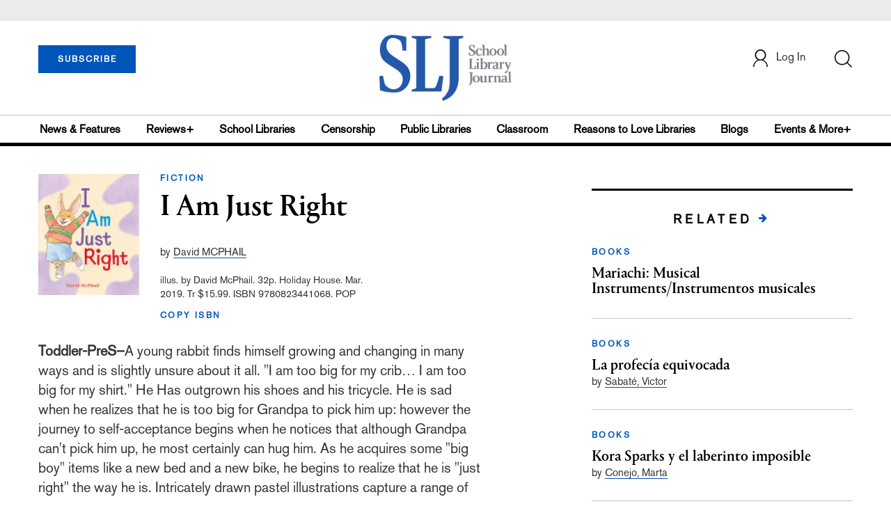

--- FILE ---
content_type: text/html; charset=utf-8
request_url: https://www.google.com/recaptcha/api2/anchor?ar=1&k=6Le9jGEUAAAAACT1ef5qtJgtOLcmDi4oBG0aotm8&co=aHR0cHM6Ly93d3cuc2xqLmNvbTo0NDM.&hl=en&v=N67nZn4AqZkNcbeMu4prBgzg&size=normal&anchor-ms=20000&execute-ms=30000&cb=mlxpetq9lpny
body_size: 49350
content:
<!DOCTYPE HTML><html dir="ltr" lang="en"><head><meta http-equiv="Content-Type" content="text/html; charset=UTF-8">
<meta http-equiv="X-UA-Compatible" content="IE=edge">
<title>reCAPTCHA</title>
<style type="text/css">
/* cyrillic-ext */
@font-face {
  font-family: 'Roboto';
  font-style: normal;
  font-weight: 400;
  font-stretch: 100%;
  src: url(//fonts.gstatic.com/s/roboto/v48/KFO7CnqEu92Fr1ME7kSn66aGLdTylUAMa3GUBHMdazTgWw.woff2) format('woff2');
  unicode-range: U+0460-052F, U+1C80-1C8A, U+20B4, U+2DE0-2DFF, U+A640-A69F, U+FE2E-FE2F;
}
/* cyrillic */
@font-face {
  font-family: 'Roboto';
  font-style: normal;
  font-weight: 400;
  font-stretch: 100%;
  src: url(//fonts.gstatic.com/s/roboto/v48/KFO7CnqEu92Fr1ME7kSn66aGLdTylUAMa3iUBHMdazTgWw.woff2) format('woff2');
  unicode-range: U+0301, U+0400-045F, U+0490-0491, U+04B0-04B1, U+2116;
}
/* greek-ext */
@font-face {
  font-family: 'Roboto';
  font-style: normal;
  font-weight: 400;
  font-stretch: 100%;
  src: url(//fonts.gstatic.com/s/roboto/v48/KFO7CnqEu92Fr1ME7kSn66aGLdTylUAMa3CUBHMdazTgWw.woff2) format('woff2');
  unicode-range: U+1F00-1FFF;
}
/* greek */
@font-face {
  font-family: 'Roboto';
  font-style: normal;
  font-weight: 400;
  font-stretch: 100%;
  src: url(//fonts.gstatic.com/s/roboto/v48/KFO7CnqEu92Fr1ME7kSn66aGLdTylUAMa3-UBHMdazTgWw.woff2) format('woff2');
  unicode-range: U+0370-0377, U+037A-037F, U+0384-038A, U+038C, U+038E-03A1, U+03A3-03FF;
}
/* math */
@font-face {
  font-family: 'Roboto';
  font-style: normal;
  font-weight: 400;
  font-stretch: 100%;
  src: url(//fonts.gstatic.com/s/roboto/v48/KFO7CnqEu92Fr1ME7kSn66aGLdTylUAMawCUBHMdazTgWw.woff2) format('woff2');
  unicode-range: U+0302-0303, U+0305, U+0307-0308, U+0310, U+0312, U+0315, U+031A, U+0326-0327, U+032C, U+032F-0330, U+0332-0333, U+0338, U+033A, U+0346, U+034D, U+0391-03A1, U+03A3-03A9, U+03B1-03C9, U+03D1, U+03D5-03D6, U+03F0-03F1, U+03F4-03F5, U+2016-2017, U+2034-2038, U+203C, U+2040, U+2043, U+2047, U+2050, U+2057, U+205F, U+2070-2071, U+2074-208E, U+2090-209C, U+20D0-20DC, U+20E1, U+20E5-20EF, U+2100-2112, U+2114-2115, U+2117-2121, U+2123-214F, U+2190, U+2192, U+2194-21AE, U+21B0-21E5, U+21F1-21F2, U+21F4-2211, U+2213-2214, U+2216-22FF, U+2308-230B, U+2310, U+2319, U+231C-2321, U+2336-237A, U+237C, U+2395, U+239B-23B7, U+23D0, U+23DC-23E1, U+2474-2475, U+25AF, U+25B3, U+25B7, U+25BD, U+25C1, U+25CA, U+25CC, U+25FB, U+266D-266F, U+27C0-27FF, U+2900-2AFF, U+2B0E-2B11, U+2B30-2B4C, U+2BFE, U+3030, U+FF5B, U+FF5D, U+1D400-1D7FF, U+1EE00-1EEFF;
}
/* symbols */
@font-face {
  font-family: 'Roboto';
  font-style: normal;
  font-weight: 400;
  font-stretch: 100%;
  src: url(//fonts.gstatic.com/s/roboto/v48/KFO7CnqEu92Fr1ME7kSn66aGLdTylUAMaxKUBHMdazTgWw.woff2) format('woff2');
  unicode-range: U+0001-000C, U+000E-001F, U+007F-009F, U+20DD-20E0, U+20E2-20E4, U+2150-218F, U+2190, U+2192, U+2194-2199, U+21AF, U+21E6-21F0, U+21F3, U+2218-2219, U+2299, U+22C4-22C6, U+2300-243F, U+2440-244A, U+2460-24FF, U+25A0-27BF, U+2800-28FF, U+2921-2922, U+2981, U+29BF, U+29EB, U+2B00-2BFF, U+4DC0-4DFF, U+FFF9-FFFB, U+10140-1018E, U+10190-1019C, U+101A0, U+101D0-101FD, U+102E0-102FB, U+10E60-10E7E, U+1D2C0-1D2D3, U+1D2E0-1D37F, U+1F000-1F0FF, U+1F100-1F1AD, U+1F1E6-1F1FF, U+1F30D-1F30F, U+1F315, U+1F31C, U+1F31E, U+1F320-1F32C, U+1F336, U+1F378, U+1F37D, U+1F382, U+1F393-1F39F, U+1F3A7-1F3A8, U+1F3AC-1F3AF, U+1F3C2, U+1F3C4-1F3C6, U+1F3CA-1F3CE, U+1F3D4-1F3E0, U+1F3ED, U+1F3F1-1F3F3, U+1F3F5-1F3F7, U+1F408, U+1F415, U+1F41F, U+1F426, U+1F43F, U+1F441-1F442, U+1F444, U+1F446-1F449, U+1F44C-1F44E, U+1F453, U+1F46A, U+1F47D, U+1F4A3, U+1F4B0, U+1F4B3, U+1F4B9, U+1F4BB, U+1F4BF, U+1F4C8-1F4CB, U+1F4D6, U+1F4DA, U+1F4DF, U+1F4E3-1F4E6, U+1F4EA-1F4ED, U+1F4F7, U+1F4F9-1F4FB, U+1F4FD-1F4FE, U+1F503, U+1F507-1F50B, U+1F50D, U+1F512-1F513, U+1F53E-1F54A, U+1F54F-1F5FA, U+1F610, U+1F650-1F67F, U+1F687, U+1F68D, U+1F691, U+1F694, U+1F698, U+1F6AD, U+1F6B2, U+1F6B9-1F6BA, U+1F6BC, U+1F6C6-1F6CF, U+1F6D3-1F6D7, U+1F6E0-1F6EA, U+1F6F0-1F6F3, U+1F6F7-1F6FC, U+1F700-1F7FF, U+1F800-1F80B, U+1F810-1F847, U+1F850-1F859, U+1F860-1F887, U+1F890-1F8AD, U+1F8B0-1F8BB, U+1F8C0-1F8C1, U+1F900-1F90B, U+1F93B, U+1F946, U+1F984, U+1F996, U+1F9E9, U+1FA00-1FA6F, U+1FA70-1FA7C, U+1FA80-1FA89, U+1FA8F-1FAC6, U+1FACE-1FADC, U+1FADF-1FAE9, U+1FAF0-1FAF8, U+1FB00-1FBFF;
}
/* vietnamese */
@font-face {
  font-family: 'Roboto';
  font-style: normal;
  font-weight: 400;
  font-stretch: 100%;
  src: url(//fonts.gstatic.com/s/roboto/v48/KFO7CnqEu92Fr1ME7kSn66aGLdTylUAMa3OUBHMdazTgWw.woff2) format('woff2');
  unicode-range: U+0102-0103, U+0110-0111, U+0128-0129, U+0168-0169, U+01A0-01A1, U+01AF-01B0, U+0300-0301, U+0303-0304, U+0308-0309, U+0323, U+0329, U+1EA0-1EF9, U+20AB;
}
/* latin-ext */
@font-face {
  font-family: 'Roboto';
  font-style: normal;
  font-weight: 400;
  font-stretch: 100%;
  src: url(//fonts.gstatic.com/s/roboto/v48/KFO7CnqEu92Fr1ME7kSn66aGLdTylUAMa3KUBHMdazTgWw.woff2) format('woff2');
  unicode-range: U+0100-02BA, U+02BD-02C5, U+02C7-02CC, U+02CE-02D7, U+02DD-02FF, U+0304, U+0308, U+0329, U+1D00-1DBF, U+1E00-1E9F, U+1EF2-1EFF, U+2020, U+20A0-20AB, U+20AD-20C0, U+2113, U+2C60-2C7F, U+A720-A7FF;
}
/* latin */
@font-face {
  font-family: 'Roboto';
  font-style: normal;
  font-weight: 400;
  font-stretch: 100%;
  src: url(//fonts.gstatic.com/s/roboto/v48/KFO7CnqEu92Fr1ME7kSn66aGLdTylUAMa3yUBHMdazQ.woff2) format('woff2');
  unicode-range: U+0000-00FF, U+0131, U+0152-0153, U+02BB-02BC, U+02C6, U+02DA, U+02DC, U+0304, U+0308, U+0329, U+2000-206F, U+20AC, U+2122, U+2191, U+2193, U+2212, U+2215, U+FEFF, U+FFFD;
}
/* cyrillic-ext */
@font-face {
  font-family: 'Roboto';
  font-style: normal;
  font-weight: 500;
  font-stretch: 100%;
  src: url(//fonts.gstatic.com/s/roboto/v48/KFO7CnqEu92Fr1ME7kSn66aGLdTylUAMa3GUBHMdazTgWw.woff2) format('woff2');
  unicode-range: U+0460-052F, U+1C80-1C8A, U+20B4, U+2DE0-2DFF, U+A640-A69F, U+FE2E-FE2F;
}
/* cyrillic */
@font-face {
  font-family: 'Roboto';
  font-style: normal;
  font-weight: 500;
  font-stretch: 100%;
  src: url(//fonts.gstatic.com/s/roboto/v48/KFO7CnqEu92Fr1ME7kSn66aGLdTylUAMa3iUBHMdazTgWw.woff2) format('woff2');
  unicode-range: U+0301, U+0400-045F, U+0490-0491, U+04B0-04B1, U+2116;
}
/* greek-ext */
@font-face {
  font-family: 'Roboto';
  font-style: normal;
  font-weight: 500;
  font-stretch: 100%;
  src: url(//fonts.gstatic.com/s/roboto/v48/KFO7CnqEu92Fr1ME7kSn66aGLdTylUAMa3CUBHMdazTgWw.woff2) format('woff2');
  unicode-range: U+1F00-1FFF;
}
/* greek */
@font-face {
  font-family: 'Roboto';
  font-style: normal;
  font-weight: 500;
  font-stretch: 100%;
  src: url(//fonts.gstatic.com/s/roboto/v48/KFO7CnqEu92Fr1ME7kSn66aGLdTylUAMa3-UBHMdazTgWw.woff2) format('woff2');
  unicode-range: U+0370-0377, U+037A-037F, U+0384-038A, U+038C, U+038E-03A1, U+03A3-03FF;
}
/* math */
@font-face {
  font-family: 'Roboto';
  font-style: normal;
  font-weight: 500;
  font-stretch: 100%;
  src: url(//fonts.gstatic.com/s/roboto/v48/KFO7CnqEu92Fr1ME7kSn66aGLdTylUAMawCUBHMdazTgWw.woff2) format('woff2');
  unicode-range: U+0302-0303, U+0305, U+0307-0308, U+0310, U+0312, U+0315, U+031A, U+0326-0327, U+032C, U+032F-0330, U+0332-0333, U+0338, U+033A, U+0346, U+034D, U+0391-03A1, U+03A3-03A9, U+03B1-03C9, U+03D1, U+03D5-03D6, U+03F0-03F1, U+03F4-03F5, U+2016-2017, U+2034-2038, U+203C, U+2040, U+2043, U+2047, U+2050, U+2057, U+205F, U+2070-2071, U+2074-208E, U+2090-209C, U+20D0-20DC, U+20E1, U+20E5-20EF, U+2100-2112, U+2114-2115, U+2117-2121, U+2123-214F, U+2190, U+2192, U+2194-21AE, U+21B0-21E5, U+21F1-21F2, U+21F4-2211, U+2213-2214, U+2216-22FF, U+2308-230B, U+2310, U+2319, U+231C-2321, U+2336-237A, U+237C, U+2395, U+239B-23B7, U+23D0, U+23DC-23E1, U+2474-2475, U+25AF, U+25B3, U+25B7, U+25BD, U+25C1, U+25CA, U+25CC, U+25FB, U+266D-266F, U+27C0-27FF, U+2900-2AFF, U+2B0E-2B11, U+2B30-2B4C, U+2BFE, U+3030, U+FF5B, U+FF5D, U+1D400-1D7FF, U+1EE00-1EEFF;
}
/* symbols */
@font-face {
  font-family: 'Roboto';
  font-style: normal;
  font-weight: 500;
  font-stretch: 100%;
  src: url(//fonts.gstatic.com/s/roboto/v48/KFO7CnqEu92Fr1ME7kSn66aGLdTylUAMaxKUBHMdazTgWw.woff2) format('woff2');
  unicode-range: U+0001-000C, U+000E-001F, U+007F-009F, U+20DD-20E0, U+20E2-20E4, U+2150-218F, U+2190, U+2192, U+2194-2199, U+21AF, U+21E6-21F0, U+21F3, U+2218-2219, U+2299, U+22C4-22C6, U+2300-243F, U+2440-244A, U+2460-24FF, U+25A0-27BF, U+2800-28FF, U+2921-2922, U+2981, U+29BF, U+29EB, U+2B00-2BFF, U+4DC0-4DFF, U+FFF9-FFFB, U+10140-1018E, U+10190-1019C, U+101A0, U+101D0-101FD, U+102E0-102FB, U+10E60-10E7E, U+1D2C0-1D2D3, U+1D2E0-1D37F, U+1F000-1F0FF, U+1F100-1F1AD, U+1F1E6-1F1FF, U+1F30D-1F30F, U+1F315, U+1F31C, U+1F31E, U+1F320-1F32C, U+1F336, U+1F378, U+1F37D, U+1F382, U+1F393-1F39F, U+1F3A7-1F3A8, U+1F3AC-1F3AF, U+1F3C2, U+1F3C4-1F3C6, U+1F3CA-1F3CE, U+1F3D4-1F3E0, U+1F3ED, U+1F3F1-1F3F3, U+1F3F5-1F3F7, U+1F408, U+1F415, U+1F41F, U+1F426, U+1F43F, U+1F441-1F442, U+1F444, U+1F446-1F449, U+1F44C-1F44E, U+1F453, U+1F46A, U+1F47D, U+1F4A3, U+1F4B0, U+1F4B3, U+1F4B9, U+1F4BB, U+1F4BF, U+1F4C8-1F4CB, U+1F4D6, U+1F4DA, U+1F4DF, U+1F4E3-1F4E6, U+1F4EA-1F4ED, U+1F4F7, U+1F4F9-1F4FB, U+1F4FD-1F4FE, U+1F503, U+1F507-1F50B, U+1F50D, U+1F512-1F513, U+1F53E-1F54A, U+1F54F-1F5FA, U+1F610, U+1F650-1F67F, U+1F687, U+1F68D, U+1F691, U+1F694, U+1F698, U+1F6AD, U+1F6B2, U+1F6B9-1F6BA, U+1F6BC, U+1F6C6-1F6CF, U+1F6D3-1F6D7, U+1F6E0-1F6EA, U+1F6F0-1F6F3, U+1F6F7-1F6FC, U+1F700-1F7FF, U+1F800-1F80B, U+1F810-1F847, U+1F850-1F859, U+1F860-1F887, U+1F890-1F8AD, U+1F8B0-1F8BB, U+1F8C0-1F8C1, U+1F900-1F90B, U+1F93B, U+1F946, U+1F984, U+1F996, U+1F9E9, U+1FA00-1FA6F, U+1FA70-1FA7C, U+1FA80-1FA89, U+1FA8F-1FAC6, U+1FACE-1FADC, U+1FADF-1FAE9, U+1FAF0-1FAF8, U+1FB00-1FBFF;
}
/* vietnamese */
@font-face {
  font-family: 'Roboto';
  font-style: normal;
  font-weight: 500;
  font-stretch: 100%;
  src: url(//fonts.gstatic.com/s/roboto/v48/KFO7CnqEu92Fr1ME7kSn66aGLdTylUAMa3OUBHMdazTgWw.woff2) format('woff2');
  unicode-range: U+0102-0103, U+0110-0111, U+0128-0129, U+0168-0169, U+01A0-01A1, U+01AF-01B0, U+0300-0301, U+0303-0304, U+0308-0309, U+0323, U+0329, U+1EA0-1EF9, U+20AB;
}
/* latin-ext */
@font-face {
  font-family: 'Roboto';
  font-style: normal;
  font-weight: 500;
  font-stretch: 100%;
  src: url(//fonts.gstatic.com/s/roboto/v48/KFO7CnqEu92Fr1ME7kSn66aGLdTylUAMa3KUBHMdazTgWw.woff2) format('woff2');
  unicode-range: U+0100-02BA, U+02BD-02C5, U+02C7-02CC, U+02CE-02D7, U+02DD-02FF, U+0304, U+0308, U+0329, U+1D00-1DBF, U+1E00-1E9F, U+1EF2-1EFF, U+2020, U+20A0-20AB, U+20AD-20C0, U+2113, U+2C60-2C7F, U+A720-A7FF;
}
/* latin */
@font-face {
  font-family: 'Roboto';
  font-style: normal;
  font-weight: 500;
  font-stretch: 100%;
  src: url(//fonts.gstatic.com/s/roboto/v48/KFO7CnqEu92Fr1ME7kSn66aGLdTylUAMa3yUBHMdazQ.woff2) format('woff2');
  unicode-range: U+0000-00FF, U+0131, U+0152-0153, U+02BB-02BC, U+02C6, U+02DA, U+02DC, U+0304, U+0308, U+0329, U+2000-206F, U+20AC, U+2122, U+2191, U+2193, U+2212, U+2215, U+FEFF, U+FFFD;
}
/* cyrillic-ext */
@font-face {
  font-family: 'Roboto';
  font-style: normal;
  font-weight: 900;
  font-stretch: 100%;
  src: url(//fonts.gstatic.com/s/roboto/v48/KFO7CnqEu92Fr1ME7kSn66aGLdTylUAMa3GUBHMdazTgWw.woff2) format('woff2');
  unicode-range: U+0460-052F, U+1C80-1C8A, U+20B4, U+2DE0-2DFF, U+A640-A69F, U+FE2E-FE2F;
}
/* cyrillic */
@font-face {
  font-family: 'Roboto';
  font-style: normal;
  font-weight: 900;
  font-stretch: 100%;
  src: url(//fonts.gstatic.com/s/roboto/v48/KFO7CnqEu92Fr1ME7kSn66aGLdTylUAMa3iUBHMdazTgWw.woff2) format('woff2');
  unicode-range: U+0301, U+0400-045F, U+0490-0491, U+04B0-04B1, U+2116;
}
/* greek-ext */
@font-face {
  font-family: 'Roboto';
  font-style: normal;
  font-weight: 900;
  font-stretch: 100%;
  src: url(//fonts.gstatic.com/s/roboto/v48/KFO7CnqEu92Fr1ME7kSn66aGLdTylUAMa3CUBHMdazTgWw.woff2) format('woff2');
  unicode-range: U+1F00-1FFF;
}
/* greek */
@font-face {
  font-family: 'Roboto';
  font-style: normal;
  font-weight: 900;
  font-stretch: 100%;
  src: url(//fonts.gstatic.com/s/roboto/v48/KFO7CnqEu92Fr1ME7kSn66aGLdTylUAMa3-UBHMdazTgWw.woff2) format('woff2');
  unicode-range: U+0370-0377, U+037A-037F, U+0384-038A, U+038C, U+038E-03A1, U+03A3-03FF;
}
/* math */
@font-face {
  font-family: 'Roboto';
  font-style: normal;
  font-weight: 900;
  font-stretch: 100%;
  src: url(//fonts.gstatic.com/s/roboto/v48/KFO7CnqEu92Fr1ME7kSn66aGLdTylUAMawCUBHMdazTgWw.woff2) format('woff2');
  unicode-range: U+0302-0303, U+0305, U+0307-0308, U+0310, U+0312, U+0315, U+031A, U+0326-0327, U+032C, U+032F-0330, U+0332-0333, U+0338, U+033A, U+0346, U+034D, U+0391-03A1, U+03A3-03A9, U+03B1-03C9, U+03D1, U+03D5-03D6, U+03F0-03F1, U+03F4-03F5, U+2016-2017, U+2034-2038, U+203C, U+2040, U+2043, U+2047, U+2050, U+2057, U+205F, U+2070-2071, U+2074-208E, U+2090-209C, U+20D0-20DC, U+20E1, U+20E5-20EF, U+2100-2112, U+2114-2115, U+2117-2121, U+2123-214F, U+2190, U+2192, U+2194-21AE, U+21B0-21E5, U+21F1-21F2, U+21F4-2211, U+2213-2214, U+2216-22FF, U+2308-230B, U+2310, U+2319, U+231C-2321, U+2336-237A, U+237C, U+2395, U+239B-23B7, U+23D0, U+23DC-23E1, U+2474-2475, U+25AF, U+25B3, U+25B7, U+25BD, U+25C1, U+25CA, U+25CC, U+25FB, U+266D-266F, U+27C0-27FF, U+2900-2AFF, U+2B0E-2B11, U+2B30-2B4C, U+2BFE, U+3030, U+FF5B, U+FF5D, U+1D400-1D7FF, U+1EE00-1EEFF;
}
/* symbols */
@font-face {
  font-family: 'Roboto';
  font-style: normal;
  font-weight: 900;
  font-stretch: 100%;
  src: url(//fonts.gstatic.com/s/roboto/v48/KFO7CnqEu92Fr1ME7kSn66aGLdTylUAMaxKUBHMdazTgWw.woff2) format('woff2');
  unicode-range: U+0001-000C, U+000E-001F, U+007F-009F, U+20DD-20E0, U+20E2-20E4, U+2150-218F, U+2190, U+2192, U+2194-2199, U+21AF, U+21E6-21F0, U+21F3, U+2218-2219, U+2299, U+22C4-22C6, U+2300-243F, U+2440-244A, U+2460-24FF, U+25A0-27BF, U+2800-28FF, U+2921-2922, U+2981, U+29BF, U+29EB, U+2B00-2BFF, U+4DC0-4DFF, U+FFF9-FFFB, U+10140-1018E, U+10190-1019C, U+101A0, U+101D0-101FD, U+102E0-102FB, U+10E60-10E7E, U+1D2C0-1D2D3, U+1D2E0-1D37F, U+1F000-1F0FF, U+1F100-1F1AD, U+1F1E6-1F1FF, U+1F30D-1F30F, U+1F315, U+1F31C, U+1F31E, U+1F320-1F32C, U+1F336, U+1F378, U+1F37D, U+1F382, U+1F393-1F39F, U+1F3A7-1F3A8, U+1F3AC-1F3AF, U+1F3C2, U+1F3C4-1F3C6, U+1F3CA-1F3CE, U+1F3D4-1F3E0, U+1F3ED, U+1F3F1-1F3F3, U+1F3F5-1F3F7, U+1F408, U+1F415, U+1F41F, U+1F426, U+1F43F, U+1F441-1F442, U+1F444, U+1F446-1F449, U+1F44C-1F44E, U+1F453, U+1F46A, U+1F47D, U+1F4A3, U+1F4B0, U+1F4B3, U+1F4B9, U+1F4BB, U+1F4BF, U+1F4C8-1F4CB, U+1F4D6, U+1F4DA, U+1F4DF, U+1F4E3-1F4E6, U+1F4EA-1F4ED, U+1F4F7, U+1F4F9-1F4FB, U+1F4FD-1F4FE, U+1F503, U+1F507-1F50B, U+1F50D, U+1F512-1F513, U+1F53E-1F54A, U+1F54F-1F5FA, U+1F610, U+1F650-1F67F, U+1F687, U+1F68D, U+1F691, U+1F694, U+1F698, U+1F6AD, U+1F6B2, U+1F6B9-1F6BA, U+1F6BC, U+1F6C6-1F6CF, U+1F6D3-1F6D7, U+1F6E0-1F6EA, U+1F6F0-1F6F3, U+1F6F7-1F6FC, U+1F700-1F7FF, U+1F800-1F80B, U+1F810-1F847, U+1F850-1F859, U+1F860-1F887, U+1F890-1F8AD, U+1F8B0-1F8BB, U+1F8C0-1F8C1, U+1F900-1F90B, U+1F93B, U+1F946, U+1F984, U+1F996, U+1F9E9, U+1FA00-1FA6F, U+1FA70-1FA7C, U+1FA80-1FA89, U+1FA8F-1FAC6, U+1FACE-1FADC, U+1FADF-1FAE9, U+1FAF0-1FAF8, U+1FB00-1FBFF;
}
/* vietnamese */
@font-face {
  font-family: 'Roboto';
  font-style: normal;
  font-weight: 900;
  font-stretch: 100%;
  src: url(//fonts.gstatic.com/s/roboto/v48/KFO7CnqEu92Fr1ME7kSn66aGLdTylUAMa3OUBHMdazTgWw.woff2) format('woff2');
  unicode-range: U+0102-0103, U+0110-0111, U+0128-0129, U+0168-0169, U+01A0-01A1, U+01AF-01B0, U+0300-0301, U+0303-0304, U+0308-0309, U+0323, U+0329, U+1EA0-1EF9, U+20AB;
}
/* latin-ext */
@font-face {
  font-family: 'Roboto';
  font-style: normal;
  font-weight: 900;
  font-stretch: 100%;
  src: url(//fonts.gstatic.com/s/roboto/v48/KFO7CnqEu92Fr1ME7kSn66aGLdTylUAMa3KUBHMdazTgWw.woff2) format('woff2');
  unicode-range: U+0100-02BA, U+02BD-02C5, U+02C7-02CC, U+02CE-02D7, U+02DD-02FF, U+0304, U+0308, U+0329, U+1D00-1DBF, U+1E00-1E9F, U+1EF2-1EFF, U+2020, U+20A0-20AB, U+20AD-20C0, U+2113, U+2C60-2C7F, U+A720-A7FF;
}
/* latin */
@font-face {
  font-family: 'Roboto';
  font-style: normal;
  font-weight: 900;
  font-stretch: 100%;
  src: url(//fonts.gstatic.com/s/roboto/v48/KFO7CnqEu92Fr1ME7kSn66aGLdTylUAMa3yUBHMdazQ.woff2) format('woff2');
  unicode-range: U+0000-00FF, U+0131, U+0152-0153, U+02BB-02BC, U+02C6, U+02DA, U+02DC, U+0304, U+0308, U+0329, U+2000-206F, U+20AC, U+2122, U+2191, U+2193, U+2212, U+2215, U+FEFF, U+FFFD;
}

</style>
<link rel="stylesheet" type="text/css" href="https://www.gstatic.com/recaptcha/releases/N67nZn4AqZkNcbeMu4prBgzg/styles__ltr.css">
<script nonce="qFXsfWJYQfZLUUe5H2_EVg" type="text/javascript">window['__recaptcha_api'] = 'https://www.google.com/recaptcha/api2/';</script>
<script type="text/javascript" src="https://www.gstatic.com/recaptcha/releases/N67nZn4AqZkNcbeMu4prBgzg/recaptcha__en.js" nonce="qFXsfWJYQfZLUUe5H2_EVg">
      
    </script></head>
<body><div id="rc-anchor-alert" class="rc-anchor-alert"></div>
<input type="hidden" id="recaptcha-token" value="[base64]">
<script type="text/javascript" nonce="qFXsfWJYQfZLUUe5H2_EVg">
      recaptcha.anchor.Main.init("[\x22ainput\x22,[\x22bgdata\x22,\x22\x22,\[base64]/[base64]/[base64]/ZyhXLGgpOnEoW04sMjEsbF0sVywwKSxoKSxmYWxzZSxmYWxzZSl9Y2F0Y2goayl7RygzNTgsVyk/[base64]/[base64]/[base64]/[base64]/[base64]/[base64]/[base64]/bmV3IEJbT10oRFswXSk6dz09Mj9uZXcgQltPXShEWzBdLERbMV0pOnc9PTM/bmV3IEJbT10oRFswXSxEWzFdLERbMl0pOnc9PTQ/[base64]/[base64]/[base64]/[base64]/[base64]\\u003d\x22,\[base64]\\u003d\\u003d\x22,\x22GjvCnRFtIMO2wr0mEMOGwqsqA8KKw4F0wp5JHMONwoTDocKNbhMzw7TDr8KxHznDvGHCuMOAAyvDmjxCCWh9w4LCk0PDkB/[base64]/w5nCk2bCokzDosOsw7E2ccKRWsKmOkjClDQ7w5HCm8OFwq5jw6vDnMKqwoDDvnYqNcOAwoXChcKow51BccO4U03CmMO+IxrDr8KWf8Kyc0dweUdAw54PSXpUcsOzfsK/w4vCrsKVw5YzZcKLQcKFEyJfFcK2w4zDuVHDgUHCvkzClGpgIsKgZsOew7pJw40pwpVRICnCksKKaQfDu8K6asKuw7BPw7htN8KOw4HCvsObwrbDigHDtcK2w5LCscKPcn/[base64]/Ck2bDhn/CncKYw5fCuhJ4BMO+w7oUeznCo8KuB0wRw5MePMORUTNbZsOkwo1PcMK3w4/[base64]/DuDfDrxnCrsOlwqllw6Acw4TCvmjCqcKuaMKDw5Ebdm1Aw4MVwqBedlRLbcKIw4RCwqzDhAUnwpDChUrChVzCk0V7woXCn8KQw6nCpgUswpRsw4pvCsONwp7Ct8OCwpTCg8KibE0/wofCosK4VR3DksOvw4M3w77DqMKSw49WfnrDrMKRMy3CnMKQwr53Zwhfw41IIMO3w5LCrcOMD2Mdw40kUMOCwpBMLydGw5VJSVfDh8KPXSPDoHAkV8OdwpzCucO9w5jDjcORw490w7vDq8Kwwr5iw5/Dj8Odw5vCocK0YAwRw6bCpcOXw7DDrT47KwFBw7/DusKKPHfDgCbDlcOecFPDuMOwY8KeworDl8Oyw7jCtsKLwp1Nw6YLwpJ0wpLDkmjCkUPDglLCq8KSw7XDsQJDwq1rMMK1D8KTGMORwpnDiMKrK8KVwrFZHlxfD8KcH8OCw6g1w6cRI8Onwr08bR1qw6ZDbsKCwo8cw7DDh2dFRjPDtcO1wp/[base64]/Ch8OZw5BowqISMELDmcK+wpx8QsOxwqV8bsKJWMKzF8KzLXVawoo0w4JMw5/DqjjDvBHCosKcwo7CjcKEacKsw4HCnErDjMO8csKED3FsTHwjO8Kew5/CpwMFw6TCt1fCqVbCmQZ0w6XDoMKSw7UwE3Qtw5XCi1/DiMKoOUMrw7NDYMKEw5wbwqxjwoXDpUzDixJHw5o7wrEUw4jDg8OTwqzDicKEwrQ8OcKWw7bCtiHDh8OJal3Cp3TCusOiHV3CmMKnflzCncOywpNrJyUCwqfDiWAqS8KzXMOAw4PCnWfCisKee8OKwp/[base64]/DuntUw55tMsKKHcOjwpZ/UsK6D2kqw73CuirDjcKqwoceLcKOHgkRwqATwpcvKC3DuAA+w5wVw5thw6/CjUvCpm92w5/DohcEI1DCsVllwobCrFLDrEXDsMKLbUw7w6bCqCzDtT3DmMKEw7nCqMKYw5xQwrV3MwfDh15Iw4PCpMKAKsKAwoPCj8KPwoEiOcKeAMKYwqBsw5UFfj0RbjzDvMO/w43DnCnCgUDDtmLDrUAJdmQwZSvCssKjRmIow4fCscKOwoBXHcO2wrJdQALCsmcHw7PCpsOjw5XDjm5QTT/CgFd7wp8wGcOpwrfCtgHDu8O5w4QDwrEyw6Buw5wZw6jDv8OSw6fChsOgAMKhw5Vtw7TCviwuTcOlJMKPw7jCt8KGwqnCg8OWf8Odw6rDvBpcwpxJwq1/QBDDi2TDkjhYWDBVw41fH8KkKMKow5AVB8KfC8KIRgA0wq3Cp8KBw7/[base64]/CjAXCnMOkwrHCtAJvCMOeD8Oywp7CkHPCqF7DusKJMHtYw7VICkXDvcOjbMOmw5nDo0TClMKMw4wEHGxkwpnDnsKlwrMewobDjHXDp3TDn204w7nDpMKOw7rDosKnw4TCmwMnw6lsRsKbIWvCsRrDiUQZw5xwJ3w+EcKSwpJFIgwER1zCgQHCnsKAHsKYKErCtSE/w7NBw7XCgW18w58MRQHCgsKUwo9Rw6LChsOOZgcWwpDDtcOZw6l0LsKlw4RSwo/Cu8Oawpx+w4kLw73ChMORUCHDpzbCjMOIX2lQwrdJCXbDnMK3I8K7w6NNw5QHw4PDtMKFw7NkwpTCoMOkw4/[base64]/Dj8Otw5lcJ8OASzE2M8KiUcO3w5nDrk8hIcOtV8O2w4XCgzbCgcONZcOgIQLCpcKrLsKGw7wiUjwTcMKcO8KGw4HCt8Krw69VXcKDTMOuw6phw4vDnsK9Pk7Dvh0hwpFSCW8swrrDlS7DscOyYVlNwpgzEnDDq8OSwr/CmcOfwqzCl8KvwoDDlzAewp7CqXTCoMKKwogDEQ/DuMKZwr/[base64]/[base64]/CucKXw4ZrLMOzUsOzw4XChhFCLsKmw5rDiMKLwr0owqzDh3wMJcKAJnwQFcOBw4onOsO6VMO8CkfCt10FOMKqdgbDm8OoK3zCs8Oaw5nDhcKEMsO0w5bDlgDCtMOpw6DDkB/[base64]/J8OBLMK0ZsO6wpBhCRnDr8OSw6bDg8OLwprCicKtw7caQsKiwpbCgsOtYDDDpsKTUcOOwrF9wrfCmsORwqFfMcOiWsK4wr0Ow6jCvcKfeV7DlsOtw6HDr18dwo0Da8KwwrlJdy/[base64]/UsOoTjNowohvHMOqw7UscF0zRcK1w4rCjsK7MSIKw4rDu8OwP35PdcOPDsOXUw/[base64]/[base64]/Dsz9IwqVDGwBHwoXDscKzMsOiwpAowoPDsMOpwp3CmXp5C8KfH8O0MC/CvQbCjsKXw73Dk8O/[base64]/CnMKGwpDDosOzwrbCpxfCt8OoGALCiSIxNlhcw7DDqcOjf8K2IMKMd3rDqcKNw5U8a8KEJkNbZMK0acKbEwXDg0DDuMOGwofDpcOXVcOGwq7DiMK2w7zDu2Esw6Apw6UJbV4yISFpwqDCliPDgUDDmTzDgCvCslfDujjCrsOyw5w3cm3Ch0Y+DcOWwr4Kw5LDrMK/wqdgw5QUPcOEAsKCwqFPXsKSwrjDvcKVw4Fiw5NSw5oywoRhOMOywrt0GWjCtV0DwpfDiDjCmcKsw5YeTwbChyhjw7hUwrkAZcOETMOCw7IVw7oKwqsKwq1MYlTDjyvCiwHDpXp8w4PDlcKEWMOUw73Dm8KTwprDlsKdwobCusOpw6/CrMOOLUENfmpTw73CmD5lZcKmE8OgIsKVwpQSwqTDkBNdwqsAwq1QwowqSUMzw4sQcysCAsOFeMOJIE1ww5LDjMOqwq3DoDo+L8OWfgnChsOiP8KhYnjCpsODwqQSPcODSMOzw5ErbsObYsK9w7M4w45LwqnDlcO9wp/[base64]/CmXTCqsK4w7vDnsKEY8KROQvCqMOnwqLDogDCvcOfAg3CmMK7eV18w4Efw7DCjUDDhnHDjMKUw7kCIXLDnFbDlMKnWsKDXsOzf8KAanXClicwwptfesKeLDJhYCRpwozCgMK6PXbDnMOow4jCj8OMBERmXQrDjMKxTsO9WHwCAFsdwoDCqCopw4/DqMO5WC0Yw77DqMKPwq49wowew7fCnhlaw7QkSxZQw4nCpsKMwoPCoDjDvhVaLcKIGMOiw5PDmMOlw5dwGXtxORopE8KeUMOXOsKPDF7DlMOVfMKCcMODwpPDgS/DhV0bch5jw4DDrcKUSRbCvMKycUfCtMKkRirDmhPDhHrDvATCsMKKw6AkwrXCk2I6Uj7DhcKfd8Khwq9fR3DCisK8DSQ2w5w8K2FHSF8JworCmcOuwpsgwo3CvcOLQsO1CsKgdR7DjcKiMsKcNMOmw5MibivCscOuO8OZPcKFwpFPMBJ/wpjDsBMDSsOUwojDuMKOwo5vw4fCtRhHBRpjLcKCIsKww6gzwolxf8KIUQppwovCiDTDm1/Cn8Ojw6HCm8Kbw4EIw7R/P8OBw6jCr8KUYmHChBZJwpjDu1J8w7QwUMOXR8K8JloGwrtoT8O/[base64]/DgMKFw6ckw4/Dvj4yAy3CvMKRwojCgj/[base64]/DkcKfwrNOwrvCl8K+w5pVw5hwwoDDt8OQw5jCmwrDlwjCjcOiWBLCqcKoE8OAwqHCplbDpcKKw6J7bsKEw4ULFsOLV8KAwpA+AcKlw4HDs8OydhjCtizDv30Vw7ACCGVadkfDr0fCnMKrJzFuwpI3wo9bwqjDlsOhw4RcHcKrw7pvwpo4wpHCoDXDuW/Dr8KUw6vDmwzCsMKbw4DDuDTCtsO8FMKLFwPDhgfCtWfCt8OUBEptwq3Dm8OMwrdcWAVtwo3DlV3Cg8KMJALDp8KFw4zCmsOHwqzCusK8w6gPwo/CjW3CoA/Cm1TDmMKmPjTDjcKgBMOvRsOxFFdww5fCkkXDuzwBw4TCvMOVwpVNOMO+HXUvHcKyw4Y2wqrCmcOSQ8KPVDxAworCrk3Dsw02DH3DuMOEwpBtw7xYwqnDhlnCrMOjR8OiwrMnOsOfJMKvwrrDmVc5J8OVSh/CgSHCsGwEWsK3wrXDkGEHK8KFwo91dcOFBhrDo8KGeMKwE8K5NyXDvcOxTsOSRmYsbjfDl8KeMMOFwqN7KTVuw5sPBcKFw4fDl8OADsKvwpBRUlfCt2jCmmhSLcO7NMOdw43DtQjDpsKMTcOjBn3CpcOgBlkfeT7Cig/[base64]/CtMKlTXLDu2Amw7LDs8O8w7LDusK0wr00wopSHkIvKMO7w7bDphzCmm1IAQzDisOoL8O+wqHCjMK1w4TCu8Oaw5HCjwwEwqRcGsOqaMOSw5TDnT07wooLd8KHH8Ovw7rDn8OkwqNYMsKIwoETIMKgaxBdw4/CtcO4wrPDiVMiDUk3fsKWwofCuyAHwqBDDsOvwqVqZ8KKw7fDv21VwrZAwol9w5p9wojDsU/Dk8KhCBTDuFrDucOzS1zCjMKVORvDoMKzJBwEw7PDq1jDncO9C8KXYy7Dp8Ksw6XDq8KKw57DjFsYQ3tcRsKJBVpQwqdJe8OFwpFLdXJ5w6/Cvh0pBRRwwrbDosOyG8Ogw41kw4Jow7MUwpDDvFxMCToMJB8wKi3CpMKpazYIB0rDrTPDjRPDjsO9BXF2NEAFbcK6wpHDol0OMBIfw5zCp8OBP8O2w45QbcO8NlcTJg/CucKjCS3CkDpiQsKLw5PChcKgOsKFB8ORCSjDscOEwr/DoCTDlkp6TMK/wovDucOQw6Brw60sw7vCsGTDuDZbBMOtwpvCvcKyMQhddMKwwqJ5wqzDtFnCi8K5VmEww4k4wrtAXcKGUCgLYsOodcOEw77CvTc7wrBGwo3Dr2oxwq4Kw4/DgcOqUsKhw7PDpCtBw7dpHzJgw4nDiMK7w73DtsKlRXDDijjClcKdTAIyLlXDl8KDPsO2fBNmGDgxU1/DosOVPl8HFBBUwovDuXLDqsKVwolLw5rDrm4Cwp8owotaZXjDg8OxLcOPw7zDhcKSf8K9YcKxCEg6MwM/Ux9ZwqjCiDLCkEMmJiTDksKYFX7Dm8K8ezfCrgYlSMKJaDrDjMKJw6DDk2gLPcK6NMO0wo8zwpLCoMOeSgknwqTCl8OqwqUhSB/[base64]/ChHlOwqvCpMKewoPDrMKaL8Odbw47YScRagnDnsONA0FuIMKzXHDCjsK8wqHCtXIZwrzCp8OOGwc4wp4mN8KcR8KTZQnCucKBw70DFEHCmsO5I8Olwo4mwonDikrCiyfDpV5aw6Muw7/DscK2wohJNknCisKbwqrDpz1ww6jDi8KtBMKgw7rDhRDDqsOEwqDCt8KnwojDncOYwpPDp0rDisO9w4NNexRjwpPClcOpw6rDvCU2ZjPCiF5oUMKjCMOGw4/[base64]/DhsOMfcOSSMKswrtuwpAtHWgXFCfDm8ODwqbCscKQT3MdKcKLGSNSwp10AEZkF8OTScOSBgjDrBDClyp4wp/Ck0fDqQzClE5rw7t5Ty44JcOid8KsHmpfBTpeF8O2wrrDixfDhcOKw4/Dtm/CqMKrwowTImfCvsKQW8KobkpHw4xmwrfCpcOZwpfCrMK8wqAOeMOMwqBpd8OWYm95czPCi33Cs2fDosKZwpfDs8KcwqLCiAFZIcOwRirDsMKowqYoKmjDnwXDomfDucOQwqbDusO2w7xBN0rCrhPClkd7LsKjwqfDtAnCg3/Cl01NHMOIwpo/LioqEsKrwr0Ww7XDs8OVw59Iw6XDlWNiwprCvjDCk8Kqwqp4TlnDsmnChiXCmj7DuMKlw4NBwr/DlSIhD8K9MjzDjhsuFgTCtjbCocOrw7jDpMO+wpDDpFXCgXgIU8OIwoLCi8O6TMK9w7lgwq7DrcKZwqV1wqcOw7Z8C8OkwqxXUcKEwrQOw5w1fsKlwqo0wp/DllgCwoXCvcKwLn3ClTk9PTbCpcKze8Ofw4zDrsOjwpMzXHfDpsOQwpjCkcKISMOnN2TDrS57w5sywo/CksKzwrrDp8KQBMKWwr15wpgLw5XCuMOSXBlpAioGwpBgwohewrbCgcKmwo7Dqi7DizPDnsOIKlzCk8ORbcKWWcKWWcOlf2HCosKdw5EVwr/DmmdTSHjCqMOTw5c+YMOHbk/[base64]/Du8OFLlFmw4xVFW3DvQ7DocKSwoUCwpwPwojCulbCncKTwr7DocK/IgIjw4/DvhvDpcOkRHfDkMOVMsOqw5TCqxLCqsOxFcOaAGfDnVROwpTDsMKVRcKIwqTCrcOXw4bDtQxUwp7CiTEdwrRswq9EwqjCm8OtCkbDrFRqbxAHIhdoN8ORwpUxGcOww54/w7HDoMKvAcOLwp1cOgsiw4pqFRZxw4YeccO6Iwk+woHDn8Oowr0Md8K3OMOEw6jDncOewqlAw7bClcKjAMK/wr7DuU3CtxE5H8OrCh3CslvClBotR2zCnMK2wq9Tw6ZlUMOHFCHDmMOmwp7DncK/HkLDisKKwotyw48vJ3NgI8O9UxBnwrLChcOaSiwabVJ+I8K6ZMO3Ng/ChwAXY8KlNMOPa0Imw4zDt8KdPsKBw5wcVmbDk09FTXzDu8Otw4zDqA7CpyfDmBzCu8ORCE5+bsKsFhI0wo1Cw6LCk8OLFcKmHsO/CRpWwpfCg3YxPMKSw4HCqsK3MsKzwovDmMKKX1EQe8O6EMOYw7TCpXTDqcOyamPDrMOMcwvDvsOZYgw7wrl/woUjw4LCokrDtsO6wo4PeMOOS8KNMcKRYMO8Q8OfOMOhB8KuwrMjwo0gw4Q/wo5BesKjcUHCgMKxaigjfhwuGcKTYsKvP8Klwrpie0bDplnCj1vDpcOCw5pfQhPCrsKqwrjCvcKXw4/Cs8OXw5xaXcKYJzUJwpTCt8OrRAnCtlFAQ8KTDTvDlcKqwo5oN8KkwrxZw4TDvMOZEw8vw6jCu8K8fmoIw5LCmjrDkRPDp8OVDsK0NjE9woLDvGTCtCjDi2xhw6NKNMOzwp3DoTt2woNfwooOZcO7woUvG3vDpz7DjMKgwptWNMKzw6hiw7ZewotIw5twwpcVw6/CksKZC3bCiVpUw7dywpnDhlvCgnBAwqBdwqB6wqwdwqLCpXoBY8KPSsO6w6DCp8Ozw7N5wozDk8OQwqDDk1ESwr0Qw4HDrAXCumrDikfCq3vClsOBw7fDnMKNXn1CwrkcwqHDhRHDksKmwqXCjDNxC2TDj8OFbkgFIsKiaxcQwoDDrQnCksKCNC/CoMO6M8OUw5zCicOpw5fDuMKWwo7Cp29qwp44AsKIw44UwrlgwqDCtwfDl8OuXSHCtMOtUHHDm8KUQn1jUcOnScKvwqzCucOqw7PDuX0SMHPDgsKjwqJ/[base64]/Ny7ChsOQVsKyw7zDuzbDkcK2aMOwCz9TFMO1CsOnTDhvYsOSEMONwobCnsKfw5bDkwpBwrlRw4vDt8O7HsK9bcOcHcOsEcOIQ8KVw4rCoGXCpnfCt3ZkfsKdw7HCrMO4wrzDhcOgXMObwoDDsUcTEBjCoH/DmzFBI8KMw7jDuXfDoicTS8Otwo9+w6BzVDbDs2YRfcODwpjCo8OCwpxfMcKDWsK/w7Y+w544wp7Dj8KOwqMiQkjCp8KbwpYAw4MSHsOJQcKSw5nDijQjS8OgCcK/w7PDhMKAcyJrwpHDjAPDo3XCvg5nEVMJOCPDrMO5MjELwpHCjkPCnmbCq8OnwpfDl8KkLQfCkwXDhDpuQn3CtF/[base64]/[base64]/wrsmw4/[base64]/w6rDssO/a23CssORw54aVnTChsKiwoxSwrHCpmxQClLDpCrCs8O1dBvCicKZHUR7P8OtPsKGK8OHwoQGw6/[base64]/CpmfCklZvBcKawrc4IX9CSkhRDcKBejfDocKUw4Bkw4Fbw6obeXXDhCPCr8OKw6LCrX4yw7fCllBVw43DjCfDiyUIChPDvMKkw63CtcKdwoBww67DmB3DjcOGw7/[base64]/[base64]/Dk8KVwojDuMOjC8KFGGABw7jDmUVGwp90b8OuZ2/CqcK1wpTCrcOww6XDnsOtJsKzL8Ouw4DCtgnCu8KSw5gPf1Yyw53DsMOgUMOJZMKtHsKxw6k8El1HGQNAEmHDvw/Dn0bCqcKYwoHCimbDnMOrGMKtfsO/GBcewqg8IUkJwqQLwqzCgcOSw4hsb3LDhcOkwonCuHPDssONwoJjYsK6wq81BsOkRTfCvi1qwq1nVGjCpDjDky7DocO0F8KnDmrCpsOLwrPDi0R6w5bClsOEwrrCmcO6VcKHelV1O8Kmw6dAJTvCvX/DlWPDrcK7MF0lwoxpeRE7A8KowpDCq8O1SknDgQ4HGzkqZDzDk0oAahvCqFjDrUliHVvCvsOTwojDtcKawr/Cp25Sw4TDvcKBwr8eOsOwU8Kkw7pGw7lUw4HDjsOHwoRIAFdWTcOICRojwr1EwoxxPT4We03DqUzCpMOUw6FBCGxNwr3CicKbw6Fzw7/[base64]/[base64]/[base64]/w6xOwqRjwqXDp8OKwqM6HFcqw6/DgcKTIMKIOCbCkjNswp7Ch8Ksw7QdLF1Vwp/DgsKtaBJZw7LDlMOjdcKrw6LDlCYnSEXCjcKOVMKiw6DCpyDCjsOXw6XCjsO/RkUjd8KSwpd2wrLCmcKow7zClDXDksO1woEwesOHwqp4HcOHwoB1NMKKP8Kow7BEHMKwFMOCwojDplsxw65BwoEfwpECBcOew6VIw6cSw6FswpHCiMOhwqBzFHfDp8Kxw4oKScKxw6QiwoE5w7nClD/Cn1ldwqfDocOJw5ZCw5sdDcKeZ8Kew4PCqBfCp37Dk23ChcKUVsOpL8KhAcKqPMOgw4JNwpPChcKKw63ChcO0w7XDvsOJXCR2w4RxaMKtGAnChMOvRhPDl0oFesKBDMKkVMKvw6Z7w6IRwplYw6ZkR0Zbe2jCvHk2w4DDrsKkfHPDkzzDtcKHwrdOw5/ChU/CqsOuTsKreB5UXcOlQcO2Az/DvTnDrnRUOMKzw5LDnMOTwrHDtxXDpcOewo7Dql7CvFtmw5YSw5YRwotrw7bDqcKGw4nDjsOJwo5/fTwvCW3CvMOowqw0dsOWV0cwwqcew5vDscOwwr1Hw7gHwq/[base64]/[base64]/wrFawrvDncOpNknDvcKBw47DmHZYw6XCoBAuwrg7O8O7w70tHsOxVcKVKcOKE8OEw5rDuEjCmMOBaURKFl/[base64]/CgwnDqsOmVcOuVsOmw6vDg8KNO8OCwoXCrMKDw6bCgjXDgcOrIU98CGbCu1dfwoZTwrx2w6/CkntMBcO5ZcKxI8OPwo4kbcOAwpbCg8OwCTbDoMKdw6o9b8K4YFdlwqB9BMKYakYZSHN3w749Z2hdV8OraMOpb8ORwqrDucO9w7xhwp0sT8Oyw7BsQGtBwrvDllxFA8OZXx9RwobDpcOVw5F5w7DDncK1RsOLwrfDvyjCuMOPEsOhw4/DlGrChQfCrsOvwpMnw5PDun3Co8KPdcOIEDvDusKZK8OnMcOOwoFTw6xwwqNbe17CvGTCvATCrMOsAWFjIh3Clkpxw6snUBzCh8KZUwIkG8KZw4JJw5HCu2/DtsKNw6tWw5HDrMO9wpV/KcO/[base64]/DmyIdwo9YcUzCpTfDmsKKw4IXbgjDssOjNSZYw6LCh8KEw7PCrR1TR8OZw7Z/w7xAJcOmNcO9f8KbwqQCOsKdCMKMTcOawo7Dl8KhTxtXKSFyKB1Mwrl+wqnCgMKvfsOSTAvDmcK1ekc9BcOyBcOcwoHCr8KaZkNKw6DCq1LDuGzCo8K9wpjDnDN+w4YCATvCnULDp8KCwqd5Lgw1JQHDp3zCmRjCrsKpQ8KBwrTCgQ0Mwp/[base64]/w4Z4L8OHwroqw4BkwqzCg8OiZApaGsOrbmrCkCDCncKwwqgEw6ZKwpUxw6zCr8Onw5fCjyXDqy3DrcK5aMKXQUphbzzCnyLDvMKUESRmbCxeO0/Cgw5aX3sNw5/ChcKjIcKTChIfw4/Dh3nChSfCpsO8w7DCoBMqccOPwrsSTcKUQQ3DmGnCr8KCwpV6wrDDsH/[base64]/IsK0w4HDuMK4wrZCw79YfsOmA8Otw7hvwq/CnsK5FQ4NTwLCh8Okwp92e8KHw6zCgG1Rw4rDiinCp8K1LMKpw5I5JWMedT4YwpAYYQ/Dk8KJLMK2dsKebsKpwrLDi8KaLFdKEjrCoMOVVnrChHzCngwzw5B+K8OpwrNYw4LCknRhw6DDiMKFwqR0MsKaw4PCs1/[base64]/CksKoamvDkcKJZMKkQGbCkcOOIkJsw5XDjMKTOsKABUPCo3zDlcK0wpbDu1wTenkywrYFwoQRw5PCuUDDlcKewqzDlwkNGhUWwpEGVjETVgnCs8OdHsK1P25NED/DjMKHGFLDvsKQcRrDqsOBesOtwqYJwoUpWz3Co8KVwp/CnsOMw6TDosOjw4zDgMOdwo/Dh8OHScORZg3Dj3bDicO/RMOnw68QVChsFibCpzwGdj7ClA0FwrYhSXkIKsKbwr/CvcO1wqzCjzXCtUbCoCZnBsOuJcOtwqFNYWrCqkwCw6NawqnDsT9ywrbDlyXDiUZcQS7DvH7DlzBpwoUkb8KiasKufUbDoMOBwpTCncKMwrzDq8O5L8KOScOTwqlhwpXDocK4woIGwr3DqcOKG3rCqzU+wo/DixfCgk/CosKSwpEIw7DCskrCnCp8C8OTwqrCgMKPJF3Ci8OzwpdNw6XCmBzDmsOpasOsw7fDlMKEwrskAMOkKMOYw5HDiBHChMObw7DCjmDDnm8MUcKiZcK9V8Kzw7hjwq/Dmgs9CsO0w6nCtEsGO8KQwoTDucOwPcKbw5/[base64]/CiXZBb1DCmSXDtC1zIwprKsOzGTkPwoE1Lwd/YSLDkVwVwqbDg8Kew6M1GgrDi3glwro4woDCsT41BcKQbRd8wpB0PsKxw48IwpLCnVsrw7fDiMOKJEHCqw/Dvn5Cwo45KMKuwp4Gwr/ClcOFw5PDohBEfsKAf8ObGQ3CmifDksKFw7NlbsOww6U0WMKAw6RKwrtpIMKTCWPDsEvCqcO+JAU/w60dAQXCmgVvwqLCk8O1QsKXYMOpLsKbw5XCmMOMwoJAwoVxWCLDu096EHZPw7M/Y8Khwpwtwr7DjxFFBsOSOXhCXsObwr/Doy5QwphQEU3DhwbCsiDCiHLDksK/dcKDwq4DDmVMwoNhw5RHw4duYm3Dv8OXYlDCjCYdJsOMw6/ClRIGQGnDgDXCi8OSwoomwqwsNDBbV8ODwptXw51Iw5lWVS8VaMOJwp1BwqvDuMO/IcOYU2ZjUsOeJAtEbhrDp8OrFcOzQcOFe8KMw4/Cv8O2w4g+w7IJwqPChi5jQkFwwrrDjsKgwpxiw5YBdGQGw7/DtWfDssOMRUzCvMOmw6bCvS7CrGfDisKwKMKcHMO4QsKIw6FIwoh3LXDCiMKNcMO9Sg8PS8OfKcO0w5/DvcKxw79eOUfDmcOEwp9XYcKswqzDuQjDmWlrwocyw4EuwrPCi1Zaw7nDs3jDusO0RE4XH2sSw7rDqEUww7ZKOCcXACZRwqR8w7PCsizDvhjCg3I9w59rwoUlw7wIWsKMNRrDkALDvcOvwrV3DhRuwo/CsR4Td8OQIMKMBsO9NEAPMMOvLzl0w6EMwodLDsKAw6fCgcKGYsKhw6LDpjguOkjDgH3Dv8KvMxXDo8OAaC5+OcKxwoIsOhrDrmHCtyTDo8KRC3HChMOLwrwpIjQTKH7DnB3CscOZKDRFw5hzJg/DjcK3w4oZw7sRYsOBw7cjworCv8OGw5QNd3BDVR7DpsKgTgrCpMO3wqjCr8K7w69AB8OKeC95SirCkMOdwo9BbnbCkMKmw5dtdjw9wpo0BRnDoiXCkloXwprDnXfDusK8RcKcw48Rw5EJHBg6Rjdbw4DDqjVhw5/CvQzCvQBJfA3Cs8OCbkLClMOGAsOTwq8FwpvCtTR+w45Yw7sFw4/Dt8KJKHnCp8KxwqzDgznDlsKKw7fDnsOxA8K/[base64]/DkH/CpMKaw4wiw6vCsUzCrRtWXTMFJyvDmsKwwrlPwo3DhlDDh8OCwp8qwpDDv8K7AMK0d8OSFjzCsggjw4jCo8Ohwq/DmsO4A8OuKSAZwrFLG0fDkcOywp56w57DrHHDslHCo8O8VMODw7cgw7xXdE7ChQXDr1FJVz7CjHnDtMKyOSzDtXZvw43CkcOjw7TCklNLw4tjLmPCpAVYw6jDjcOlHsOcYTg/[base64]/DiMOACcKzcsKLJmjDscKVwrByRsOfOSZNGcOHwqN4w7AGUMO7NMOFw5oNwoxFw7jDvMOYBnXDjMOEw6oaJT/Cg8OnHMOgNnTCpXfDscOgUXFgBMO9G8OBCRIFIcONF8OBCMKGIcOyVhM7KW0XaMOvBC4bbBLDvWhLwpp/UxwcYcOzTn3CpFt2w5ZOw5BvXmVvw77CvsKvXW14wo9rw5Ztw4TDrDnDunXDucKndgjCu0/CjsOgB8Kcw4wEUMKoHjXDtsK1w7PDvm3DmVXDpzUQwonCmW/[base64]/CisOmwp1xw6Zlw6Azw6nCicKow4vDgkjCp8KiOyHDjmbCoRbDihTCjMKEOMOoHMOQw6TClMKEJTfCosO/w7IZP2HCrcOXQMKSNcO/NcO0cmzDkBfDkyHDjypWClQCYFofw60jw53ClFXCnsKXcDZ1OCDDl8KUw601w5wHXAvCv8K3wrPDk8OWwrfCpxbDvsOPw492wrnDqsKGwrFuSwrCm8KMSsK2EcKtUsK/SMOvRcKYcwdsaBvCilzCk8OuSlTCkcKEw7TClsOBwqLCu1nCmjUdw6vCvg01Ug3DgGV+w4/DvnjCkTwbfwXDqh0mKcKqw49kIHLCh8KjDsOwwrnDksK9wovDqMKYwoUXwpgGwqfDsyp1AQFyf8Kiwp9QwogcwqUlw7PCqsOUOsOZPMOKQ3RUfEoGwp4LI8KPJsOmVsKEw6srw5pzw5HCjBwIdcOUwr7Cm8O/w5s2w6jCoEjCksKATcKfPQFqWCXDq8Okw5/DlcOZwoPCrATChDNMwo5FX8K6wpjCuWnCgsKbM8KcCRfDpcOnVkNQwq/[base64]/[base64]/LWbCoWHDnsOhw4rDim/ChcOpET7Cs8KjQCXDlsO3w5NYfsO6w5jCp2fDosOSI8KIeMO3wpvDqknCicKVS8OTw6vDtSRfw5RNX8OawojDvWEgwpxnwq3CrkbCqgwzw5zChEfDogZIOsKoNB/ChX9jHcKpSnJoIMKTPsKmZDHClAvDg8OVWkx0w7dAwqE4GcK+w4vCpcKDTHTCscO+wrdfw5MAw51ddU/[base64]/QSQRw7nCjMKpw4NTwqvCtMK9acK2T0hrwpYwOnd8w411wpzCnV/CjADCpMKHw6PDnsKAchTDoMKxT31ow7bCpTQvwpwjZgcYw4nCmsOjwrTDkMKefMKAw63CtMO1RsK4YMO+HsKMw6kcR8K4OsKNNsKtQUPDqivCl1bCoMKLJl3ChMOiYlXDmsOlDMKKScKBOMOXwp3DmT7DtcOvwog2I8KDa8ORNW8gXcOCw77CmMK/wqMZwqLDkR/CvsObIgfCgMKidXN8wpPDmsK8wqVHwoPDgwDDn8KMw49sw4PCkcKDP8KGw5osdl9WBHLDgsO2SsKnwpjChVzCmsKiwrDCpsKpwp7DsQ47CDLCvFXCuzckJQxMwqwiC8K/H24Jw7/CpjzCtwjCgcKUW8K7w6NnAsOZwqPCvDvDvm4cwqvChcKnXy4SwprCjBh0V8K1VW/CnsObZ8OrwrMiwocGwqoRw5rDtB7CpsKhwqoIw7jCj8Kuw6d4ZxHCvgzCpcKDw7Fkw7fCqUnCgcODwqjCkXxZQ8K8wrx6w642w49qM3PDnihFexPDqcOSwp/CjDp2wrYiwokhwrPCkMKkfMKpZSDDr8Oow5/CjMOqH8KdMwXDhCZZbcK6LXp1w4jDmErDhcO4wpFnKBMGw41Vw7PClMOGwqfCk8KSw7E1AsO+w5dIwqvDlcOzHsKIw6scbH7ChxXCvsOFwpLDuzMjwolsS8OowpXDiMK1ecOow5Yzw6XCv0I1OXEVDFASI3/CksKJwq9SD03CosOTMALDhzJuwqXCm8Odwq7ClMOvXRBDeQdwHgwNZnHCvcOvZDBawo3DnwnCqcK4PUcKw403wrIAwoDCs8KJwoRBPmINNMOVf3YUwogPIMKPOB7Dq8Oyw5Nbw6XDpMKwScOnwq7CpQjDsVJxwrLCp8OYw6fDnQ/DoMO1wrDDvsO/VsKyZcKtVcKew4rDpsOtRMOUw7zCp8Ovw4k8XBXCt0vDlGQyw4ZhCsOjwphWE8O1w5F4ZsK5MsOGwr1bwrhYRxfDi8KVRDfDkw/ChRnCkcKqEMKHwoNPwozCmhp0HUwYw6l5w7YQasKtI0/DsRU/YmnCtsKfwrxMZsK8UMKdwpYvTsOaw4MzJlkdwpzCi8K0MUHCnMOiwr3DmMKQcyFQw7RPSgduLT7DoCJlRgB/wobChWAFWlhNYcKKwqvDkMKXwobDqCchLBPDk8KaPMKeRsO0w4XCg2Q0w6sPKUbDqQBjw5DClj5Fw6jDqXHDrsOBVsK7woEKw61Rwpk/wqxUwrV8w5bDoxgOCsOcVMOuMAzCnVvCgzg5dCkTwpg0w74Uw40qw49pw47Ci8KiUcK6wqbCihNTwrorwpvChQMPwpRbw5XClsO2Bh3CjCVOfcO/[base64]/Cgi5ywo3Cl0gLJMO+MMOFbUYLwpTDtzZBw5UeCxgeG1QoCMKtQko0w7Y4w6vCgVQoTyTCnTLCpMKXUnYvw6JUwoR9CcOtA1JSw6LDjMKWw4YNw5PDiFnDhcOuBTY7UDg9w5EhesKbw5fDlT0Vw5XCiRUyQRPDn8O1w6rCjcO9wqQAwq/DjANOwobCvsOgHsKjwowxwrjDjmnDjcOSNjlJJcKLwpc4Ymknw6IpF2suKcOOBsOlw5/DssO3LC8gMRUIJMOBw71/[base64]/[base64]/[base64]/DhsOWwq/Diloiw6DDtnEuWGhgw6BxZcKFwrLCqTXDkVrDn8O6w4gBwpxLXMOmw6bDqHg0w6FRGVobw41GJiYHZE9ewohuU8K+EcKxOG1PfMKOaRbCkE/[base64]/PsKfVAggwqHDqMO4w54CA8OqUUfDgsOTwqPCj20wbsOcwqhAwpIMw4LCq3kwSMKqwqFAJsO/wo8Vcxxpw7/Ch8OZHsK3wrLCiMKBEcKFHgzDtcOywpJQwrDDucKgw7HDu8KxGMOGCAZiw4QXT8OTU8O1cFo2wpkpbBvCsUpJPm89wobCk8Ogw6ciwoTDhcO2BwPDsXnDv8KRKcOOwp3CtG/[base64]/ClFVuwpgiXcOpwrYdR2zCkn/DrcOmccKlTmYZEsK3woAqwrnCmgM1EX8bIi9iwqnCuEY5w54owrFGPULCqsOYwobCpCgfeMKYPcKKwocQPUZuwrIzG8K5d8KRW3hDHQfDscOtwoHCrsKGOcOYwrTCiSQJwr3Do8KYZMKmwo4rwqHDrAM+wr/[base64]/[base64]/Dg8KWUsKOw4rDh8Ovw7fCq8Oxw4gkwolyYDU1McKJwoXDmsOVMlNFNHYJw4I/OCHCrsKdEsKBw5vDgsOLw6jDpMO8P8OZGV7DlcKqRcOSZx3Ct8OPwr5Iw4rCgcOtw7TDqSjCp0rCj8KbXSjDqGbDqVomwq3CsMOMwr9rworCjMOQNcKdwr3DiMKewp9rKcK2w4/[base64]/DqMKEUsKVTBfCnsK4w7rCkBHDmBbDkcKbwrzDuDpww6IQw5FewpjDrcOLeEBqBBzDj8KEGSrDmMKYw5nDiEQcw6LDk0/[base64]/CvEN5w6F1woBPHSvDj8OHCEtXUzVBw4zDmi1pw5XDuMKkXSvCg8KPw7LDj2/DhWTCncKkwovChMKcw6knc8O3wr7CikrCm3vCsHjCowh/wohxw7TDn0rCkkMzXsKZQ8KLw7xDwqFMTA7CnD5+wppkAMKnbwpGw6Eswo5Wwo15w5fDgcO2w6bDn8KPwrwqw7Zyw5bDr8KMWT3ChcOaNsOow6oTSsKMCxo2w6Jpw6vCisKpdDpowrULw77CmktBw5N2GTFzDMKRVi/Ci8K7wqjDoWLChAQHWmBZHsKYUcOawqDDpSRQU1zCqsOjGMOvXVgxCx9rw5TCnVIGS3oAw6XDjMODw4Z2woPDv3QWeDQKwrfDkR0Fw7vDmMOXw5Mgw4E3KGTDrMKRKMOQw5t6e8K1w4MSMjTDmsO/IsOBR8OGIEvChXTDnQ/DgTvDp8KvAMKfcMOJSnTCpibDiC/CksOZwpXCr8OAw5saTMK+w4BtFFzDtXXCpjjChE7Do1YRUVbCksOuw4fDrsOOwrrCiU4pTnbDl0NmfMK/w6XCj8KuwoPCuFvDihYETRAGM0NEXUvCnWvClsKFwofDlsKmD8Oxwo/Do8OGWFXDk2zDqkHDksOMesOwwovDqsOiw5fDo8KnGzhOwqR1wqrDnlNaw6PCtcOKw70Jw69Ww4HDvsKuewHDkwvDucOFwqcXw7UwRcKyw4TCjW3DtsOCw5jDucOXY17DlcOuw7nDli3Cr8OFVkTCgS0Zw6/[base64]/Djj99w7vDpSjCuGrCn8OpU8OocWkJKmHDmsKDw5YhHT3ChcO5wp3DhcKkw4ApOcK1woBre8KgLsKBQ8O6w7nDs8KGLW3CuwxSCk48wpk6NcOgVD58V8ODwonCqMOTwrJkMMO/[base64]/CAIuw7BLU08Ww6ADwoVxU8OHw4pJf8OZwr/CiQ9wSsKhwpHCrMKDEsOha8OHZ1jDosKiwq40w7lZwr8ifsOrw4g/w4rCicKGHsO4OhnCt8KKwoLCmMKdfcOrWsKEw7g2w4FGah8pwojDs8O0wrbCoBrDsMOKw61+w6XDkGDCgTdwZcOpwqjDlDN3AHDCgghj\x22],null,[\x22conf\x22,null,\x226Le9jGEUAAAAACT1ef5qtJgtOLcmDi4oBG0aotm8\x22,0,null,null,null,0,[21,125,63,73,95,87,41,43,42,83,102,105,109,121],[7059694,138],0,null,null,null,null,0,null,0,1,700,1,null,0,\[base64]/76lBhnEnQkZnOKMAhmv8xEZ\x22,0,0,null,null,1,null,0,1,null,null,null,0],\x22https://www.slj.com:443\x22,null,[1,1,1],null,null,null,0,3600,[\x22https://www.google.com/intl/en/policies/privacy/\x22,\x22https://www.google.com/intl/en/policies/terms/\x22],\x221uop+g0gP+AFvl8Zr9JZn+SElJaa3CnKKeTOz1V3Hhw\\u003d\x22,0,0,null,1,1769492718445,0,0,[74,71],null,[135,240,232,11,112],\x22RC-t62gTPXe_l-cgQ\x22,null,null,null,null,null,\x220dAFcWeA6PURuHkcGaIq8SbE7IsNt7ynVDhgBFIf9f7hDH2tiAcTIAUxOTBxJjztLxJloCPHJtI7-so0vZSQvVT_pdsZmzWXGJsw\x22,1769575518199]");
    </script></body></html>

--- FILE ---
content_type: text/html; charset=utf-8
request_url: https://www.google.com/recaptcha/api2/aframe
body_size: -268
content:
<!DOCTYPE HTML><html><head><meta http-equiv="content-type" content="text/html; charset=UTF-8"></head><body><script nonce="uFc-fGGg-qISi20IaoTS5w">/** Anti-fraud and anti-abuse applications only. See google.com/recaptcha */ try{var clients={'sodar':'https://pagead2.googlesyndication.com/pagead/sodar?'};window.addEventListener("message",function(a){try{if(a.source===window.parent){var b=JSON.parse(a.data);var c=clients[b['id']];if(c){var d=document.createElement('img');d.src=c+b['params']+'&rc='+(localStorage.getItem("rc::a")?sessionStorage.getItem("rc::b"):"");window.document.body.appendChild(d);sessionStorage.setItem("rc::e",parseInt(sessionStorage.getItem("rc::e")||0)+1);localStorage.setItem("rc::h",'1769489123271');}}}catch(b){}});window.parent.postMessage("_grecaptcha_ready", "*");}catch(b){}</script></body></html>

--- FILE ---
content_type: application/javascript; charset=utf-8
request_url: https://count.personyze.com/stat-track-log-visit.js.php?fr=77&te=0&sr=7792&ld=1&ur=https%3A%2F%2Fwww.slj.com%2Freview%2Fi-am-just-right&rf=&id=-2037675223&si=0&ss=1769489121&nw=3&st=1&ls=1769489121&rs=0&sy=&bh=&hs=0&dg=&ps=1769489121&ev=0_e_1_8192_%2F%2Fwww.slj.com%2Freview%2Fi-am-just-right&hu=&ao=&pr=&tm=1769489121&pl=Linux%20x86_64&sc=1280x720x24&th=-1880619388&ck=y&aj=y&jv=n&fl=-1&sl=-1&mp=-1&cn=y&vl=-1&qt=-1
body_size: 236
content:
(function(_S_T) { if (_S_T) {_S_T.log_visit(77, 877421, {"srch_word":"","ref_type":"direct","country_code":"US","country":"United States","region":"OH","city":"Columbus","latitude":39.962501525878906,"longitude":-83.006103515625,"ip":"3.15.171.201","1_vid":877421,"1_ref_type":"direct","timezone":0,"current_city":"Columbus","current_state":"OH","current_country":"United States"}, 1, null, [], null, [], [], '480', [], [], null, 1769489122, 0, {}, 480, "", "");}})(window._S_T || window.parent && parent._S_T)